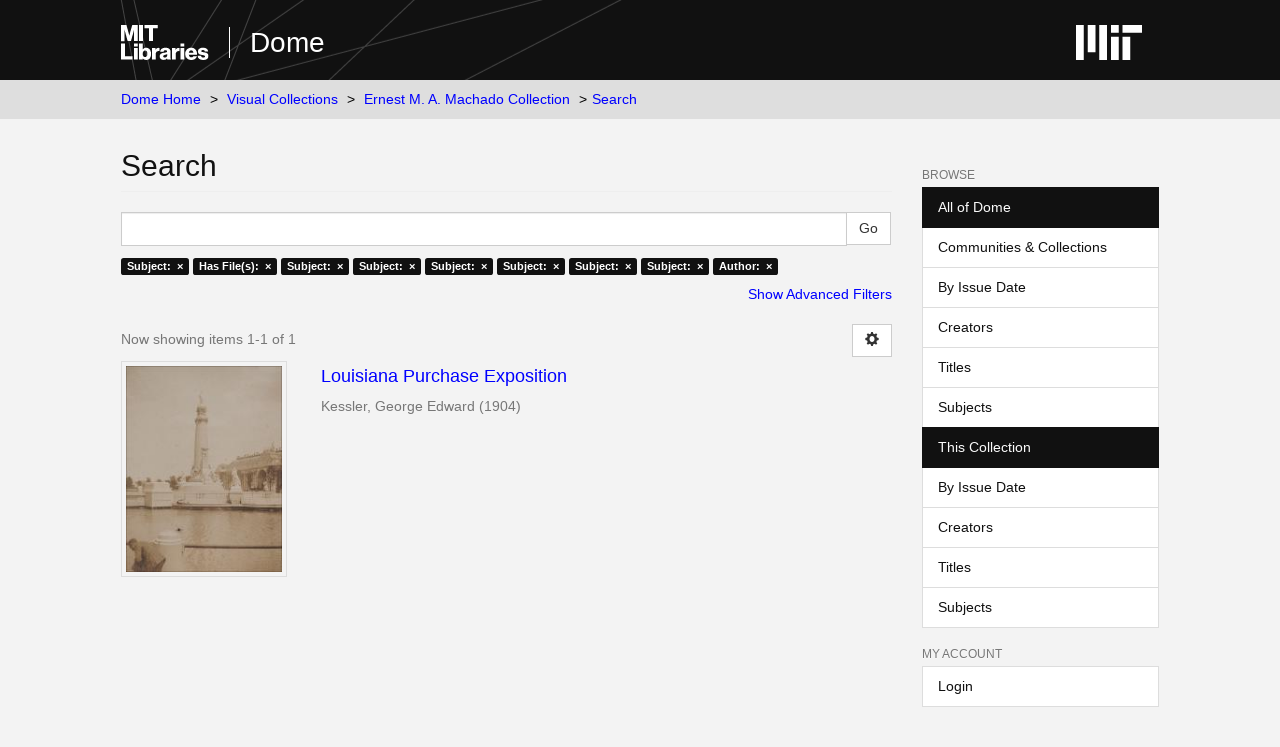

--- FILE ---
content_type: image/svg+xml
request_url: https://cdn.libraries.mit.edu/files/branding/local/mit_lockup_std-three-line_rgb_white.svg
body_size: 5631
content:
<?xml version="1.0" encoding="utf-8"?>
<!-- Generator: Adobe Illustrator 27.5.0, SVG Export Plug-In . SVG Version: 6.00 Build 0)  -->
<svg version="1.1" id="Layer_1" xmlns="http://www.w3.org/2000/svg" xmlns:xlink="http://www.w3.org/1999/xlink" x="0px" y="0px"
	 viewBox="160 160 3340 770" enable-background="new 160 160 3340 770" xml:space="preserve">
<path fill="#FFFFFF" d="M1737.06274,160l28.2522,100.41949c3.35645,12.86707,6.71301,25.73413,8.95105,36.36368
	c1.39844,6.15405,2.51697,12.02808,3.63599,17.62259h0.55957c1.1189-5.59451,2.23792-11.46854,3.63647-17.62259
	c2.23755-10.62955,5.03503-23.49661,8.67102-36.36368L1819.02124,160h57.90173v200h-37.76221V245.31491
	c0-8.11203,0-18.18207,0.83899-26.85312c0.28003-4.75552,0.55957-9.79054,0.8396-14.54558h-0.55957
	c-0.83948,4.75504-1.95801,9.23056-2.79749,13.70609c-1.95801,7.83252-3.91602,16.78357-5.87402,24.33562L1797.20264,360h-38.88074
	l-33.56665-118.04208c-2.23755-7.55205-3.91602-16.5031-5.87402-24.33562c-0.83899-4.47552-1.95801-8.95105-2.79749-13.70609
	h-0.55908c0.27954,4.75504,0.55908,9.79005,0.83899,14.54558c0.27954,8.67105,0.83899,18.74109,0.83899,26.85312V360H1680V160
	H1737.06274z M1988.81104,344.05594h-0.55945c-3.6366,5.59451-8.11206,10.34955-14.54565,13.70605
	c-6.7135,3.35703-15.38452,5.59454-27.69214,5.59454c-29.65063,0-50.07019-15.10458-50.07019-43.91574
	c0-15.66458,6.15405-26.29413,16.78357-33.28717c10.62903-6.99252,24.61511-10.62906,40.83875-12.86707
	c24.05603-3.35651,34.68567-5.31451,34.68567-16.22357c0-10.62955-7.83252-17.06308-24.05615-17.06308
	c-17.9021,0-26.57361,6.15402-27.69214,20.14011h-33.84619c0.27954-12.8671,5.5946-24.33563,15.66406-33.00717
	c10.07007-8.67105,25.17517-14.26558,46.15381-14.26558c43.07715,0,60.4198,19.02109,60.4198,52.86726v73.00687
	c0,10.90906,1.67847,17.34259,5.03503,19.86011V360h-36.64319C1991.04858,356.923,1989.65002,350.48947,1988.81104,344.05594z
	 M1980.41907,328.11185c5.59448-5.03503,8.67151-11.74808,8.67151-18.74109v-21.5386
	c-6.7135,4.19601-16.78308,6.15402-26.57361,8.39154c-20.13965,4.47552-29.65015,8.95105-29.65015,22.37759
	c0,13.42657,8.95105,18.1821,22.37756,18.1821C1966.15344,336.78339,1974.54504,333.42636,1980.41907,328.11185z
	 M2038.31885,313.56628h35.24463c2.51758,16.78357,13.98608,23.77661,31.32861,23.77661c16.78369,0,26.2937-6.43402,26.2937-16.5036
	c0-6.71353-4.75488-10.62955-11.46802-13.14706c-6.99292-2.51749-16.50366-3.91602-26.29419-5.87402
	c-13.14648-2.51752-25.4541-5.31451-34.9646-11.74805c-9.79053-6.43353-15.94409-15.94409-15.94409-31.60867
	c0-15.66406,6.15356-26.85312,17.0625-34.68517c10.62964-7.55254,24.89526-11.18906,41.39868-11.18906
	c38.32178,0,58.46191,18.18208,61.53882,47.55275h-34.40552c-1.95801-15.66458-11.18921-20.97913-27.69263-20.97913
	c-15.10474,0-24.61523,5.31454-24.61523,15.94409c0,6.43353,4.75513,9.51053,12.30762,11.74805
	c7.27246,2.51752,17.06299,3.63654,27.13306,5.87454c12.02759,2.51703,24.61523,5.31451,34.40527,11.74805
	c9.79053,6.71304,16.22412,16.78308,16.22412,33.56619c0,14.54556-6.15405,26.01413-16.78369,33.84616
	c-10.90894,7.83252-25.73413,12.30804-43.63623,12.30804C2063.4939,364.19601,2040.55688,344.33591,2038.31885,313.56628z
	 M2174.25903,313.56628h35.24487c2.51733,16.78357,13.98608,23.77661,31.32861,23.77661
	c16.78345,0,26.29419-6.43402,26.29419-16.5036c0-6.71353-4.75562-10.62955-11.46875-13.14706
	c-6.99292-2.51749-16.50342-3.91602-26.29395-5.87402c-13.14673-2.51752-25.45435-5.31451-34.96484-11.74805
	c-9.79053-6.43353-15.94409-15.94409-15.94409-31.60867c0-15.66406,6.15356-26.85312,17.06323-34.68517
	c10.62891-7.55254,24.89453-11.18906,41.39819-11.18906c38.32153,0,58.46167,18.18208,61.53833,47.55275h-34.40527
	c-1.95801-15.66458-11.18896-20.97913-27.69263-20.97913c-15.10449,0-24.61499,5.31454-24.61499,15.94409
	c0,6.43353,4.75488,9.51053,12.30737,11.74805c7.27319,2.51752,17.06323,3.63654,27.1333,5.87454
	c12.02759,2.51703,24.61499,5.31451,34.40503,11.74805c9.79053,6.71304,16.22412,16.78308,16.22412,33.56619
	c0,14.54556-6.15405,26.01413-16.78296,33.84616c-10.90967,7.83252-25.73462,12.30804-43.63672,12.30804
	C2199.43433,364.19601,2176.49707,344.33591,2174.25903,313.56628z M2405.02539,344.05594h-0.55957
	c-3.63647,5.59451-8.11206,10.34955-14.54541,13.70605c-6.71362,3.35703-15.38477,5.59454-27.69214,5.59454
	c-29.65063,0-50.07031-15.10458-50.07031-43.91574c0-15.66458,6.15405-26.29413,16.78345-33.28717
	c10.62915-6.99252,24.61523-10.62906,40.83887-12.86707c24.05615-3.35651,34.68555-5.31451,34.68555-16.22357
	c0-10.62955-7.83252-17.06308-24.05615-17.06308c-17.9021,0-26.57349,6.15402-27.69214,20.14011h-33.84619
	c0.27954-12.8671,5.59473-24.33563,15.66431-33.00717c10.06982-8.67105,25.17505-14.26558,46.15356-14.26558
	c43.07739,0,60.41992,19.02109,60.41992,52.86726v73.00687c0,10.90906,1.67847,17.34259,5.03491,19.86011V360h-36.64307
	C2407.26294,356.923,2405.8645,350.48947,2405.02539,344.05594z M2396.6333,328.11185
	c5.59448-5.03503,8.67163-11.74808,8.67163-18.74109v-21.5386c-6.71362,4.19601-16.7832,6.15402-26.57373,8.39154
	c-20.13965,4.47552-29.65015,8.95105-29.65015,22.37759c0,13.42657,8.95117,18.1821,22.37769,18.1821
	C2382.36768,336.78339,2390.75928,333.42636,2396.6333,328.11185z M2476.35083,342.0979
	c-12.86719-13.42654-19.86011-32.44763-19.86011-53.70627c0-21.25861,6.99292-40.27969,19.58057-53.98576
	c12.30762-13.42657,29.93018-21.8186,52.02783-21.8186c18.74146,0,33.56665,5.59453,44.75513,14.54558
	c10.90918,9.23105,17.9021,22.37759,20.41968,38.04218h-37.20264c-2.51758-12.86707-12.02808-22.09811-26.2937-22.09811
	c-23.21655,0-34.6853,17.06311-34.6853,45.31473c0,27.41266,10.62915,45.31473,34.12573,45.31473
	c15.66455,0,26.2937-7.83203,28.81128-24.3356h36.64307c-1.11841,15.38458-7.83203,28.81113-18.74097,38.6012
	c-11.18872,10.07004-26.85327,16.22406-45.87427,16.22406C2507.11987,364.19601,2489.21777,355.80399,2476.35083,342.0979z
	 M2648.37915,235.24487c10.62964-15.38458,21.81812-22.65761,41.67822-22.65761c15.10498,0,27.13306,5.59453,35.8042,15.10507
	c8.67163,9.79005,13.70654,22.93712,13.70654,38.60121V360h-38.04224v-88.11194c0-15.66409-8.6709-26.29364-24.89502-26.29364
	c-16.7832,0-29.09058,13.14706-29.09058,33.00717V360h-38.04224V160h38.04224v75.24487H2648.37915z M2852.01514,343.21692h-0.83887
	c-9.79053,13.14658-20.97925,20.6991-41.11938,20.6991c-32.16748,0-49.78955-19.86008-49.78955-51.74826v-95.66397h37.76221
	v89.23044c0,16.78311,7.27246,26.01413,23.77612,26.01413c17.9021,0,28.81104-13.42657,28.81104-32.44766v-82.79691h38.04175V360
	h-36.64331V343.21692z M2902.64502,313.56628h35.24463c2.51758,16.78357,13.98608,23.77661,31.32861,23.77661
	c16.78369,0,26.29419-6.43402,26.29419-16.5036c0-6.71353-4.75562-10.62955-11.46851-13.14706
	c-6.99316-2.51749-16.50366-3.91602-26.29419-5.87402c-13.14648-2.51752-25.4541-5.31451-34.9646-11.74805
	c-9.79077-6.43353-15.94409-15.94409-15.94409-31.60867c0-15.66406,6.15332-26.85312,17.06299-34.68517
	c10.62915-7.55254,24.89453-11.18906,41.39819-11.18906c38.32178,0,58.46191,18.18208,61.53833,47.55275h-34.40527
	c-1.95801-15.66458-11.18896-20.97913-27.69263-20.97913c-15.10449,0-24.61499,5.31454-24.61499,15.94409
	c0,6.43353,4.75488,9.51053,12.30762,11.74805c7.27295,2.51752,17.06299,3.63654,27.13306,5.87454
	c12.02759,2.51703,24.61499,5.31451,34.40527,11.74805c9.79053,6.71304,16.22388,16.78308,16.22388,33.56619
	c0,14.54556-6.15405,26.01413-16.78296,33.84616c-10.90967,7.83252-25.73462,12.30804-43.63672,12.30804
	C2927.82007,364.19601,2904.88306,344.33591,2902.64502,313.56628z M3059.28198,342.0979
	c-12.86719-13.42654-19.30078-32.72714-19.30078-53.98575c0-21.25912,7.27319-40.27972,19.86011-53.70628
	c12.30811-13.42657,29.93018-21.8186,50.90942-21.8186c23.21655,0,40.55908,8.67154,52.58716,24.05611
	s18.18213,36.64319,18.18213,62.37781h-104.05615c3.07715,22.37762,14.8252,35.8042,36.64331,35.8042
	c15.10498,0,23.49658-6.71353,27.69263-17.62259h37.48218c-2.51758,12.86707-9.5105,24.33563-20.41968,33.00717
	c-11.18848,8.67105-26.01343,13.98605-44.4751,13.98605C3090.33105,364.19601,3072.14941,355.80399,3059.28198,342.0979z
	 M3078.02344,272.72757h63.77637c-1.1189-18.46161-12.86768-30.76965-30.48975-30.76965
	C3091.17017,241.95792,3081.38013,253.70645,3078.02344,272.72757z M3206.13477,216.50378v-44.75523h37.20264v44.75523h24.61548
	v26.57312h-24.61548v74.68539c0,10.90906,5.59448,14.26556,14.26611,14.26556h7.27246c1.39844,0,2.51758,0,3.91602-0.27951v27.97214
	C3266.83398,360,3264.87598,360,3262.63843,360c-4.19604,0.27951-10.07007,0.27951-17.62256,0.27951
	c-9.23047,0-18.74121-1.67801-26.2937-6.99255c-7.55249-5.315-12.5874-13.98605-12.5874-27.41263V243.0769h-19.86011v-26.57312
	H3206.13477z M3294.52417,216.50378v-44.75523h37.20264v44.75523h24.61572v26.57312h-24.61572v74.68539
	c0,10.90906,5.59448,14.26556,14.26611,14.26556h7.27246c1.39868,0,2.51758,0,3.91602-0.27951v27.97214
	C3355.22339,360,3353.26538,360,3351.02783,360c-4.19604,0.27951-10.07007,0.27951-17.62256,0.27951
	c-9.23047,0-18.74097-1.67801-26.29346-6.99255c-7.55273-5.315-12.58765-13.98605-12.58765-27.41263V243.0769h-19.86011v-26.57312
	H3294.52417z M3366.68555,313.56628h35.24487c2.51733,16.78357,13.98608,23.77661,31.32861,23.77661
	c16.78345,0,26.29419-6.43402,26.29419-16.5036c0-6.71353-4.75562-10.62955-11.46875-13.14706
	c-6.99292-2.51749-16.50342-3.91602-26.29395-5.87402c-13.14673-2.51752-25.4541-5.31451-34.96484-11.74805
	c-9.79053-6.43353-15.94409-15.94409-15.94409-31.60867c0-15.66406,6.15356-26.85312,17.06323-34.68517
	c10.62891-7.55254,24.89453-11.18906,41.39819-11.18906c38.32153,0,58.46167,18.18208,61.53833,47.55275h-34.40527
	c-1.95801-15.66458-11.18896-20.97913-27.69263-20.97913c-15.10449,0-24.61499,5.31454-24.61499,15.94409
	c0,6.43353,4.75488,9.51053,12.30737,11.74805c7.27319,2.51752,17.06323,3.63654,27.1333,5.87454
	c12.02759,2.51703,24.61499,5.31451,34.40503,11.74805c9.79053,6.71304,16.22412,16.78308,16.22412,33.56619
	c0,14.54556-6.15405,26.01413-16.78296,33.84616c-10.90967,7.83252-25.73462,12.30804-43.63672,12.30804
	C3391.86084,364.19601,3368.92358,344.33591,3366.68555,313.56628z M1720.55969,420v200H1680V420H1720.55969z M1784.89258,496.08386
	c9.79004-15.66406,22.6571-23.49658,42.51721-23.49658c15.1051,0,27.13318,5.59451,35.8042,15.10507
	c8.67151,9.79007,13.70654,22.9371,13.70654,38.60117V620h-38.04211v-88.11194c0-15.66406-8.67114-26.29364-24.89514-26.29364
	c-16.78308,0-29.0907,13.14709-29.0907,33.00714V620h-38.04211V476.50378h37.20264v19.58008H1784.89258z M1889.78711,573.56628
	h35.24475c2.51746,16.78357,13.98596,23.77661,31.32861,23.77661c16.78357,0,26.29407-6.43402,26.29407-16.5036
	c0-6.7135-4.75549-10.62952-11.46851-13.14703c-6.99304-2.51752-16.50354-3.91602-26.29407-5.87402
	c-13.14661-2.51752-25.45422-5.31458-34.96472-11.74811c-9.79053-6.43353-15.94409-15.94409-15.94409-31.60864
	c0-15.66406,6.15356-26.85312,17.06311-34.68518c10.62903-7.55252,24.89465-11.18903,41.39819-11.18903
	c38.32166,0,58.46179,18.18207,61.53833,47.55273h-34.40527c-1.95801-15.66461-11.18896-20.97913-27.69263-20.97913
	c-15.10449,0-24.61511,5.31451-24.61511,15.94409c0,6.43353,4.75513,9.51056,12.30762,11.74805
	c7.27307,2.51752,17.06311,3.63654,27.13306,5.87451c12.02759,2.51703,24.61523,5.31458,34.40527,11.74811
	c9.79053,6.71301,16.224,16.78308,16.224,33.56616c0,14.54553-6.15393,26.0141-16.78308,33.84613
	c-10.90955,7.83258-25.73462,12.30811-43.63672,12.30811C1914.96228,624.19604,1892.02515,604.33594,1889.78711,573.56628z
	 M2041.39343,476.50378v-44.75522h37.20276v44.75522h24.61548v26.57312h-24.61548v74.68536
	c0,10.90906,5.59448,14.26562,14.26611,14.26562h7.27246c1.39844,0,2.51758,0,3.91602-0.27954v27.97217
	C2102.09277,620,2100.13477,620,2097.89722,620c-4.19604,0.27948-10.07007,0.27948-17.62256,0.27948
	c-9.23047,0-18.74121-1.67798-26.2937-6.99249c-7.55249-5.31506-12.58752-13.98608-12.58752-27.41266V503.0769h-19.86011v-26.57312
	H2041.39343z M2159.1521,425.31503v34.12567h-38.04224v-34.12567H2159.1521z M2159.1521,476.50378V620h-38.04224V476.50378
	H2159.1521z M2193.55786,476.50378v-44.75522h37.20264v44.75522h24.61572v26.57312h-24.61572v74.68536
	c0,10.90906,5.59448,14.26562,14.26611,14.26562h7.27246c1.39844,0,2.51758,0,3.91602-0.27954v27.97217
	C2254.25708,620,2252.29907,620,2250.06152,620c-4.19604,0.27948-10.07007,0.27948-17.62256,0.27948
	c-9.23047,0-18.74097-1.67798-26.2937-6.99249c-7.55249-5.31506-12.5874-13.98608-12.5874-27.41266V503.0769h-19.86011v-26.57312
	H2193.55786z M2363.90381,603.21692h-0.83911c-9.79053,13.14655-20.979,20.6991-41.11914,20.6991
	c-32.16772,0-49.79028-19.86011-49.79028-51.74823v-95.664h37.7627v89.23047c0,16.78308,7.27246,26.0141,23.77612,26.0141
	c17.9021,0,28.81104-13.42657,28.81104-32.44763v-82.79694h38.04175V620h-36.64307V603.21692z M2434.95361,476.50378v-44.75522
	h37.20264v44.75522h24.61572v26.57312h-24.61572v74.68536c0,10.90906,5.59448,14.26562,14.26611,14.26562h7.27246
	c1.39844,0,2.51758,0,3.91602-0.27954v27.97217C2495.65283,620,2493.69482,620,2491.45728,620
	c-4.19604,0.27948-10.07007,0.27948-17.62256,0.27948c-9.23047,0-18.74097-1.67798-26.2937-6.99249
	c-7.55249-5.31506-12.5874-13.98608-12.5874-27.41266V503.0769h-19.86011v-26.57312H2434.95361z M2525.58252,602.0979
	c-12.86743-13.42657-19.30103-32.72717-19.30103-53.98578c0-21.25909,7.27295-40.27966,19.86011-53.70624
	c12.30811-13.42657,29.93018-21.8186,50.90918-21.8186c23.21655,0,40.55933,8.67154,52.5874,24.05609
	c12.02783,15.38458,18.18188,36.64319,18.18188,62.37781h-104.05591c3.0769,22.37762,14.82495,35.8042,36.64307,35.8042
	c15.10522,0,23.49683-6.71356,27.69263-17.62262h37.48218c-2.51733,12.86713-9.5105,24.33563-20.41943,33.0072
	c-11.18872,8.67102-26.01367,13.98608-44.47534,13.98608C2556.6311,624.19604,2538.44971,615.80402,2525.58252,602.0979z
	 M2544.32373,532.72754h63.77612c-1.1189-18.46155-12.86743-30.76965-30.4895-30.76965
	C2557.47021,501.95789,2547.68018,513.70648,2544.32373,532.72754z M2723.06299,602.0979
	c-13.42651-13.42657-20.979-32.44763-20.979-53.70624s7.55249-40.27972,20.979-53.98578
	c13.14722-13.42657,31.60864-21.8186,53.98633-21.8186s40.83862,8.39203,54.26538,21.8186
	c13.14697,13.70605,20.69946,32.72717,20.69946,53.98578s-7.55249,40.27966-20.69946,53.70624
	c-13.42676,13.70612-31.8877,22.09814-54.26538,22.09814S2736.21021,615.80402,2723.06299,602.0979z M2813.4126,548.39166
	c0-28.25165-12.86719-46.99323-36.36328-46.99323c-23.49658,0-36.36377,18.74158-36.36377,46.99323
	c0,27.97211,12.86719,46.7132,36.36377,46.7132C2800.54541,595.10486,2813.4126,576.36377,2813.4126,548.39166z
	 M2876.34888,476.50378v-12.86755c0-17.6221,6.71313-29.37018,18.18164-36.36319
	c11.18896-6.71353,27.13306-8.95105,45.59424-6.99304v29.37064c-17.9021-0.83948-25.73413,1.11853-25.73413,16.2236v10.62955
	h25.73413v27.41217h-25.73413V620h-38.04175V503.91595h-19.58057v-27.41217H2876.34888z M1780.69897,680v34.12616h-60.13977V880
	H1680V714.12616h-60.13977V680H1780.69897z M1776.505,862.0979c-12.86755-13.42657-19.30115-32.72717-19.30115-53.98578
	c0-21.25909,7.27307-40.27966,19.86011-53.70624c12.30811-13.42657,29.93018-21.8186,50.9093-21.8186
	c23.21655,0,40.5592,8.67151,52.58716,24.05609c12.02808,15.38458,18.18213,36.64319,18.18213,62.37781h-104.05603
	c3.07703,22.37762,14.82507,35.8042,36.64319,35.8042c15.1051,0,23.49658-6.71356,27.69263-17.62262h37.48218
	c-2.51746,12.86707-9.5105,24.33563-20.41956,33.0072c-11.1886,8.67102-26.01367,13.98608-44.47522,13.98608
	C1807.55359,884.19604,1789.37207,875.80396,1776.505,862.0979z M1795.24609,792.72754h63.77625
	c-1.11902-18.46155-12.86755-30.76965-30.48962-30.76965C1808.39258,761.95789,1798.60254,773.70648,1795.24609,792.72754z
	 M1927.55127,862.0979c-12.86707-13.42657-19.86011-32.44763-19.86011-53.70624s6.99304-40.27972,19.58057-53.98578
	c12.30762-13.42657,29.93018-21.8186,52.02783-21.8186c18.74158,0,33.56665,5.59448,44.75525,14.54553
	c10.90906,9.23108,17.90198,22.37762,20.41956,38.04224h-37.20276c-2.51746-12.86707-12.02795-22.09814-26.29358-22.09814
	c-23.21667,0-34.68518,17.06311-34.68518,45.31476c0,27.4126,10.62903,45.3147,34.12573,45.3147
	c15.66455,0,26.29358-7.83203,28.81116-24.33563h36.64319c-1.11853,15.38458-7.83215,28.81116-18.74121,38.6012
	c-11.18848,10.07007-26.85303,16.22412-45.87415,16.22412C1958.32092,884.19604,1940.41882,875.80396,1927.55127,862.0979z
	 M2099.58008,755.24487c10.62964-15.38458,21.81812-22.65759,41.67822-22.65759c15.10498,0,27.13306,5.59448,35.8042,15.10504
	c8.67163,9.79004,13.70654,22.93713,13.70654,38.6012V880h-38.04224v-88.11194c0-15.66406-8.6709-26.29364-24.89502-26.29364
	c-16.7832,0-29.09058,13.14709-29.09058,33.00714V880h-38.04224V680h38.04224v75.24487H2099.58008z M2250.62842,756.08386
	c9.79004-15.66406,22.65698-23.49658,42.51709-23.49658c15.10522,0,27.1333,5.59448,35.8042,15.10504
	c8.67163,9.79004,13.70654,22.93713,13.70654,38.6012V880h-38.04199v-88.11194c0-15.66406-8.67114-26.29364-24.89526-26.29364
	c-16.78296,0-29.09058,13.14709-29.09058,33.00714V880h-38.04224V736.50378h37.20264v19.58008H2250.62842z M2378.45996,862.0979
	c-13.42651-13.42657-20.979-32.44763-20.979-53.70624s7.55249-40.27972,20.979-53.98578
	c13.14722-13.42657,31.60864-21.8186,53.98633-21.8186s40.83862,8.39203,54.26538,21.8186
	c13.14697,13.70605,20.69946,32.72717,20.69946,53.98578s-7.55249,40.27966-20.69946,53.70624
	c-13.42676,13.70605-31.8877,22.09814-54.26538,22.09814S2391.60718,875.80396,2378.45996,862.0979z M2468.80957,808.39166
	c0-28.25165-12.86719-46.99323-36.36328-46.99323c-23.49658,0-36.36377,18.74158-36.36377,46.99323
	c0,27.97211,12.86719,46.7132,36.36377,46.7132C2455.94238,855.10486,2468.80957,836.36377,2468.80957,808.39166z M2561.95459,680
	v200h-38.04224V680H2561.95459z M2599.43628,862.0979c-13.42651-13.42657-20.97925-32.44763-20.97925-53.70624
	s7.55273-40.27972,20.97925-53.98578c13.14697-13.42657,31.60864-21.8186,53.98608-21.8186
	c22.37769,0,40.83887,8.39203,54.26538,21.8186c13.14697,13.70605,20.69971,32.72717,20.69971,53.98578
	s-7.55273,40.27966-20.69971,53.70624c-13.42651,13.70605-31.8877,22.09814-54.26538,22.09814
	C2631.04492,884.19604,2612.58325,875.80396,2599.43628,862.0979z M2689.78564,808.39166
	c0-28.25165-12.86694-46.99323-36.36328-46.99323c-23.49658,0-36.36353,18.74158-36.36353,46.99323
	c0,27.97211,12.86694,46.7132,36.36353,46.7132C2676.9187,855.10486,2689.78564,836.36377,2689.78564,808.39166z
	 M2740.41357,884.19604h37.76196c3.07715,8.95099,10.90918,15.94403,28.81128,15.94403
	c21.25854,0,31.88818-9.79053,31.88818-29.93011v-15.66461h-0.83911c-8.67139,9.79059-19.021,16.78314-37.48267,16.78314
	c-16.22363,0-31.60815-6.15356-43.35669-18.18164c-12.02759-11.74805-19.86011-28.53162-19.86011-50.34973
	c0-21.25861,6.43359-38.88123,17.62256-51.18878c10.90918-12.30756,26.01416-19.02106,44.47534-19.02106
	c17.9021,0,31.04907,6.99304,39.7207,19.02106h0.55884v-15.10455h36.6438v132.58716c0,20.13959-6.15405,33.84619-17.06299,43.63623
	c-12.02808,11.18903-30.48975,16.22406-51.74829,16.22406C2767.82617,928.95123,2744.60938,912.16766,2740.41357,884.19604z
	 M2833.00098,829.37073c5.31445-6.99304,7.83203-16.50354,7.83203-27.4126c0-10.62958-2.79712-20.41962-8.3916-27.41266
	s-13.98608-11.46857-25.73413-11.46857c-19.58057,0-32.16821,14.82507-32.16821,39.16071
	c0,24.6156,12.58765,38.60168,32.44775,38.60168C2819.01489,840.83929,2827.40649,836.36377,2833.00098,829.37073z
	 M2915.79785,897.06311c15.38452,0,21.25854-7.55255,21.25854-19.58063c0-3.63654-0.55933-8.39154-2.23755-14.26556
	c-1.95801-5.87402-4.47534-13.70654-8.67139-24.6156l-38.60132-102.09753h39.99976l21.25903,64.6153
	c2.23755,6.71307,4.19556,14.26562,6.15356,20.69916c0.8396,3.63647,1.95801,6.99298,3.07715,10.62952h0.55933
	c0.83911-3.63654,1.67871-6.99304,2.51758-10.62952c1.39844-6.43353,3.63647-13.98608,5.87402-20.69916l20.14014-64.6153h38.32178
	l-50.07031,147.13275c-5.59399,16.22357-10.90918,26.85309-18.46167,33.56616c-7.83203,6.99304-17.62207,9.79053-32.16772,9.79053
	h-22.37744v-29.93011H2915.79785z M880,880h160V400H880V880z M1120,320h400V160h-400V320z M880,160.00003h160v160H880V160.00003z
	 M640,880h160V160H640V880z M400,720h160V160H400V720z M160,880h160V160H160V880z M1120,880h160V400h-160V880z"/>
</svg>
